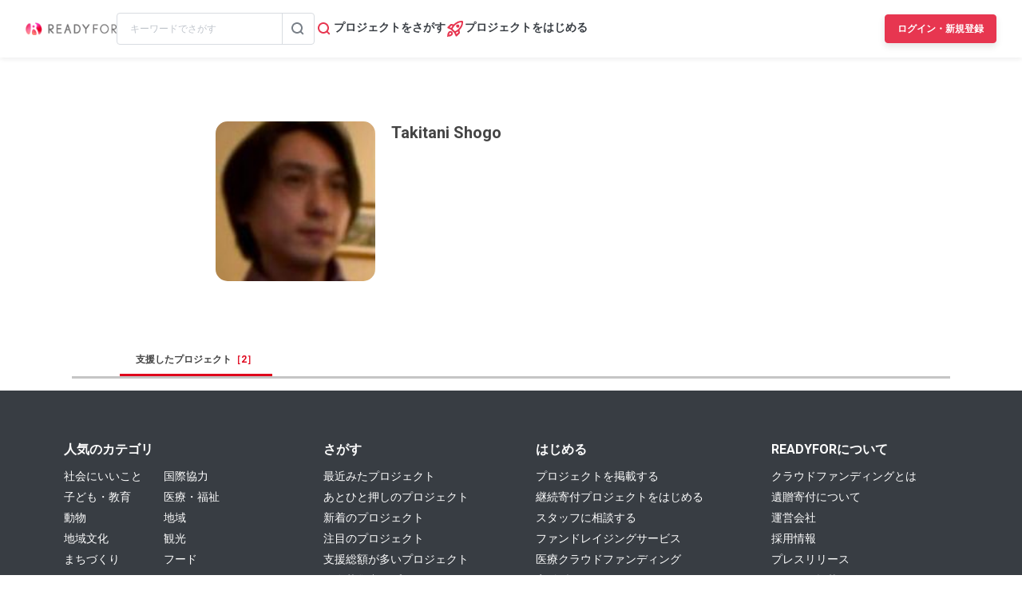

--- FILE ---
content_type: text/html; charset=UTF-8
request_url: https://readyfor.jp/users/518497
body_size: 2129
content:
<!DOCTYPE html>
<html lang="en">
<head>
    <meta charset="utf-8">
    <meta name="viewport" content="width=device-width, initial-scale=1">
    <title></title>
    <style>
        body {
            font-family: "Arial";
        }
    </style>
    <script type="text/javascript">
    window.awsWafCookieDomainList = [];
    window.gokuProps = {
"key":"AQIDAHjcYu/GjX+QlghicBgQ/7bFaQZ+m5FKCMDnO+vTbNg96AH4rNVz6su/VZEN8ZENhuRFAAAAfjB8BgkqhkiG9w0BBwagbzBtAgEAMGgGCSqGSIb3DQEHATAeBglghkgBZQMEAS4wEQQMHtBCXf9B+pJ2/29OAgEQgDukEVPElPDYSfamSrvyxPl7iEpF7msKJ+X2JcVoiD6/fFu/+yi7EHB5AmsWBhRVTr/y925s7dcBY+6fsg==",
          "iv":"D549UABxXAAAB/Td",
          "context":"Zl9CXLu0mCoTvqm3RAAS1JFXJqqRSxFOf4PlNIwWwdxCxqEdi6RCFVVhaQltZ+XDUzcQ/6Nl5VYr4ROCAyQ/3uy2rECzD06cZCNwNGApex1827U8cKkK0j4tf1GpREIGrbxWmKPruRcbcjJv+sjHwKZcehVI/aLY3ke/9lxJUHzIGRcVIz82tQrEeUKz1XUB/6C61PCaSdBiJPmF2JWTjOcr+gqW25G+kws/qUyOCBwiMNF+kurQyYI6BkE2xcujU26JXYNFxtAaLVFO8Bj/lMqspNDUzrfD9GbMrnDdp3imw5FidZOYZosYdw/LTnw+dPd3rXyma90TuxgXyygHzeXir++Eqq7Nq+B4PeEaMMZi0OF3ARgiTvM9LnV7ups6XsgIXugCOsAv3r3BLTC5HRBOUNiVGlUgudOFar9Cp/x9A4nS10M1HdXsf0GTA9yoiZhYMs4oDLYdZP2tcaSkuHcL79Qmmj0oXA+rZg3nWd+oOJuCFYCTKhWgl4gEa6Z9LgoLCa01H3Oi3PU+0HftPPSxfBeV1ro/5s3d4mmXBeygI6SRE75e1DAYG/[base64]"
};
    </script>
    <script src="https://1eb9d2339a12.f6bdac56.us-east-2.token.awswaf.com/1eb9d2339a12/3ae1f01a7efb/0a275c36d423/challenge.js"></script>
</head>
<body>
    <div id="challenge-container"></div>
    <script type="text/javascript">
        AwsWafIntegration.saveReferrer();
        AwsWafIntegration.checkForceRefresh().then((forceRefresh) => {
            if (forceRefresh) {
                AwsWafIntegration.forceRefreshToken().then(() => {
                    window.location.reload(true);
                });
            } else {
                AwsWafIntegration.getToken().then(() => {
                    window.location.reload(true);
                });
            }
        });
    </script>
    <noscript>
        <h1>JavaScript is disabled</h1>
        In order to continue, we need to verify that you're not a robot.
        This requires JavaScript. Enable JavaScript and then reload the page.
    </noscript>
</body>
</html>